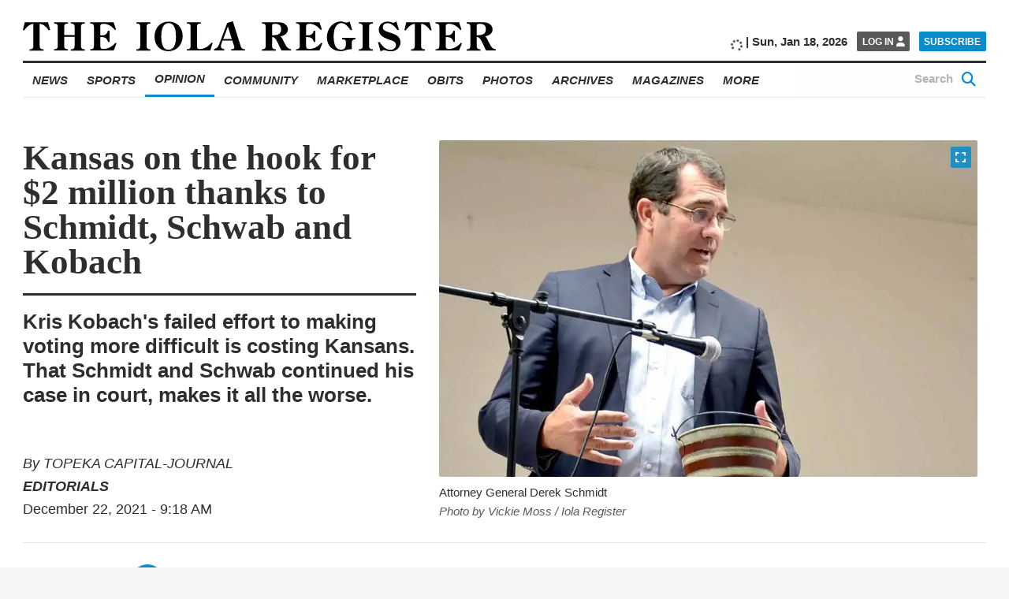

--- FILE ---
content_type: application/javascript; charset=utf-8
request_url: https://fundingchoicesmessages.google.com/f/AGSKWxV3SIk9QBk3OBLNZmKe3KhUB7O4MKlZWxDMVfJFGK9iiwFIoinFGVQEtegBbE5rExfR7CJrvn9_ij7zZCRpzgJxXlFMacSjNX7f-nRdylkNYRhudLEERxTvWfehM28Mpu-3A1JOyiuOKGcxgpsYaM7lwfxDjDem3kcz-c3YzvpzZjaO4gTzcFspRVW_/_/custom/ads/google_afc./basePopunder.-doubleclick.js/topad3.
body_size: -1290
content:
window['ffc57f73-a0e7-4177-93b3-3ff53ec8cef8'] = true;